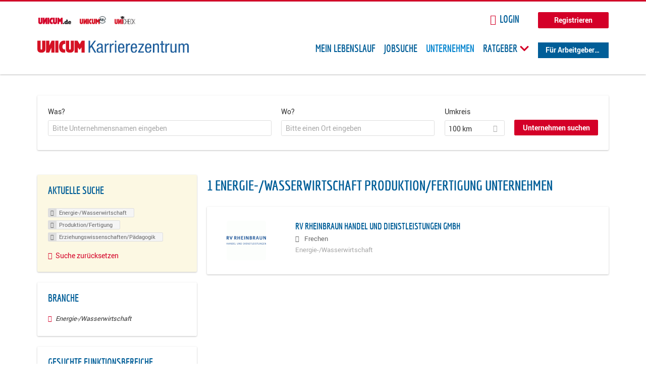

--- FILE ---
content_type: text/html; charset=utf-8
request_url: https://karriere.unicum.de/firmen/energie-wasserwirtschaft/produktion-fertigung/erziehungswissenschaften-paedagogik
body_size: 10320
content:
<!DOCTYPE html>
  <!--[if IEMobile 7]><html class="no-js ie iem7" lang="de" dir="ltr"><![endif]-->
  <!--[if lte IE 6]><html class="no-js ie lt-ie9 lt-ie8 lt-ie7" lang="de" dir="ltr"><![endif]-->
  <!--[if (IE 7)&(!IEMobile)]><html class="no-js ie lt-ie9 lt-ie8" lang="de" dir="ltr"><![endif]-->
  <!--[if IE 8]><html class="no-js ie lt-ie9" lang="de" dir="ltr"><![endif]-->
  <!--[if (gte IE 9)|(gt IEMobile 7)]><html class="no-js ie" lang="de" dir="ltr" prefix="og: http://ogp.me/ns# content: http://purl.org/rss/1.0/modules/content/ dc: http://purl.org/dc/terms/ foaf: http://xmlns.com/foaf/0.1/ rdfs: http://www.w3.org/2000/01/rdf-schema# sioc: http://rdfs.org/sioc/ns# sioct: http://rdfs.org/sioc/types# skos: http://www.w3.org/2004/02/skos/core# xsd: http://www.w3.org/2001/XMLSchema# schema: http://schema.org/"><![endif]-->
  <!--[if !IE]><!--><html class="no-js" lang="de" dir="ltr" prefix="og: http://ogp.me/ns# content: http://purl.org/rss/1.0/modules/content/ dc: http://purl.org/dc/terms/ foaf: http://xmlns.com/foaf/0.1/ rdfs: http://www.w3.org/2000/01/rdf-schema# sioc: http://rdfs.org/sioc/ns# sioct: http://rdfs.org/sioc/types# skos: http://www.w3.org/2004/02/skos/core# xsd: http://www.w3.org/2001/XMLSchema# schema: http://schema.org/"><!--<![endif]-->
<head>
  <title>Energie-/Wasserwirtschaft Produktion/Fertigung Erziehungswissenschaften/Pädagogik Unternehmen | Karrierezentrum</title>
  <!--[if IE]><![endif]-->
<meta charset="utf-8" />
<meta name="robots" content="noindex, follow" />
<meta name="description" content="1 Energie-/Wasserwirtschaft Produktion/Fertigung Erziehungswissenschaften/Pädagogik Unternehmen - Unternehmen auf Karrierezentrum" />
<script type="application/ld+json">{"@context":"http:\/\/schema.org","@type":"WebSite","name":"Karrierezentrum","url":"https:\/\/karriere.unicum.de"}</script>
<link as="image" href="https://karriere.unicum.de/sites/default/files/unicum-karrierezentrum-logo.svg" rel="preload" />
<link as="font" href="https://karriere.unicum.de/profiles/recruiter/themes/epiq/dist/fonts/fontawesome-webfont.woff" type="font/woff" crossorigin="1" rel="preload" />
<link as="font" href="https://karriere.unicum.de/sites/all/themes/unicum_ng/dist/fonts/opensans/OpenSans.woff?v=1.0.0" crossorigin="1" type="font/woff2" rel="preload" />
<link as="font" href="https://karriere.unicum.de/sites/all/themes/unicum_ng/dist/fonts/opensans/OpenSans.woff2?v=1.0.0" crossorigin="1" type="font/woff2" rel="preload" />
<link as="font" href="https://karriere.unicum.de/sites/all/themes/unicum_ng/dist/fonts/opensans/OpenSans-Bold.woff?v=1.0.0" crossorigin="1" type="font/woff2" rel="preload" />
<link as="font" href="https://karriere.unicum.de/sites/all/themes/unicum_ng/dist/fonts/opensans/OpenSans-Bold.woff2?v=1.0.0" crossorigin="1" type="font/woff2" rel="preload" />
<link as="font" href="https://karriere.unicum.de/sites/all/themes/unicum_ng/dist/fonts/opensans/OpenSans-Italic.woff?v=1.0.0" crossorigin="1" type="font/woff2" rel="preload" />
<link as="font" href="https://karriere.unicum.de/sites/all/themes/unicum_ng/dist/fonts/opensans/OpenSans-Italic.woff2?v=1.0.0" crossorigin="1" type="font/woff2" rel="preload" />
<link as="font" href="https://karriere.unicum.de/sites/all/themes/unicum_ng/dist/fonts/opensans/OpenSans-Semibold.woff?v=1.0.0" crossorigin="1" type="font/woff2" rel="preload" />
<link as="font" href="https://karriere.unicum.de/sites/all/themes/unicum_ng/dist/fonts/opensans/OpenSans-Semibold.woff2?v=1.0.0" crossorigin="1" type="font/woff2" rel="preload" />
<link rel="shortcut icon" href="https://karriere.unicum.de/sites/all/themes/unicum_ng/favicon.ico" type="image/vnd.microsoft.icon" />
<script>dataLayer = [{"userUid":0}];</script>
<link rel="profile" href="http://www.w3.org/1999/xhtml/vocab" />
<meta property="og:image" name="twitter:image:src" content="https://karriere.unicum.de/sites/all/themes/unicum_ng/dist/images/og-image.jpg" />
<meta property="og:image" content="https://karriere.unicum.de/sites/all/themes/unicum_ng/dist/images/og-image.jpg" />
<meta name="HandheldFriendly" content="true" />
<meta name="MobileOptimized" content="width" />
<meta http-equiv="cleartype" content="on" />
<link rel="apple-touch-icon-precomposed" href="https://karriere.unicum.de/sites/all/themes/unicum_ng/apple-touch-icon-precomposed.png" />
<link rel="apple-touch-icon" href="https://karriere.unicum.de/sites/all/themes/unicum_ng/apple-touch-icon.png" />
<meta name="viewport" content="width=device-width, initial-scale=1.0, minimum-scale=1.0" />
<meta name="generator" content="Drupal 7 (https://www.drupal.org)" />
<link rel="canonical" href="https://karriere.unicum.de/firmen/energie-wasserwirtschaft/produktion-fertigung/erziehungswissenschaften-paedagogik" />
<meta property="og:site_name" content="Karrierezentrum" />
<meta property="og:type" content="article" />
<meta property="og:url" content="https://karriere.unicum.de/firmen/energie-wasserwirtschaft/produktion-fertigung/erziehungswissenschaften-paedagogik" />
  <link type="text/css" rel="stylesheet" href="https://karriere.unicum.de/sites/default/files/advagg_css/css__MGYe8BQMpEbG5w0P9wGnMuK77K79SzZB76PtgJXvNJg__40bRhkwrIfQBhz5HVJv4q551a6_VdcdFWwD9PG_xjqY__MKN6ot5JlQ6690hHapBrIorVku4jEBISNej9FWLDiRk.css" media="all" />
<style>@font-face{font-family:'drop';src:local(Arial),local(Droid)}@font-face{font-family:'spinjs';src:local(Arial),local(Droid)}.ajax-progress div.throbber{font-family:drop !important;line-height:90px;text-indent:50px;word-spacing:30px;letter-spacing:50px;font-size:50px;font-weight:300;color:#3182c5;background-color:#fff}</style>
<link type="text/css" rel="stylesheet" href="https://karriere.unicum.de/sites/default/files/advagg_css/css__I7Qeu2AwC63XbSsOIKHUMu7XOXiBTN-y1M2fe1tFaO4__hjRk8fiq7qfqnfskO9m9feg7D6qP2cPcmHL9dhwjLbU__MKN6ot5JlQ6690hHapBrIorVku4jEBISNej9FWLDiRk.css" media="all" />

<!--[if lte IE 8]>
<link type="text/css" rel="stylesheet" href="https://karriere.unicum.de/sites/default/files/advagg_css/css__RaQftD9HyPd4uPmz7i3LfR-8jRgZUPDmXJaZ5kvknM4__1wB_UJ5uFFBh0AebLVvknbC690BuKwdj8B_M2pfMkbU__MKN6ot5JlQ6690hHapBrIorVku4jEBISNej9FWLDiRk.css" media="all" />
<![endif]-->
  <script type="text/javascript" src="https://karriere.unicum.de/sites/default/files/advagg_js/js__28y1XDbdTE31StYF_ZUsup7NSS8xdACxSVDWX_8h4CI__4aAa6wTLW0AoH_uqCQ7lkZsGMNzPmCVwdVlnkqM-kwI__MKN6ot5JlQ6690hHapBrIorVku4jEBISNej9FWLDiRk.js"></script>
<script type="text/javascript">
<!--//--><![CDATA[//><!--
document.createElement( "picture" );
//--><!]]>
</script>
<script type="text/javascript" src="https://karriere.unicum.de/sites/default/files/advagg_js/js__gyLbfOItYl8NLy-g4pbfGJHe_hMl20p0kUY71bBALc0__SfYhzI3cWzyZy_3bhOepRoE25wbXgnx4CiOBPvp-9Dc__MKN6ot5JlQ6690hHapBrIorVku4jEBISNej9FWLDiRk.js"></script>
<script type="text/javascript" src="https://maps.googleapis.com/maps/api/js?key=AIzaSyCWqxiBbPXMFjxLCX_6Zdsuuqlmrdk9FdU&amp;libraries=places&amp;language=de"></script>
<script type="text/javascript" src="https://karriere.unicum.de/sites/default/files/advagg_js/js__-ecI8BoX_Q7JC9yZDtGddIUfxacFfiuikmVuvubTW-A__kOus15k0Gim3zbmlUpz9pti5GQJ3fQYl_pcaKBKzxQQ__MKN6ot5JlQ6690hHapBrIorVku4jEBISNej9FWLDiRk.js"></script>
<script type="text/javascript" async="async" src="https://securepubads.g.doubleclick.net/tag/js/gpt.js"></script>
<script type="text/javascript">
<!--//--><![CDATA[//><!--
var googletag=googletag||{};googletag.cmd=googletag.cmd||[];
//--><!]]>
</script>
<script type="text/javascript" src="https://karriere.unicum.de/sites/default/files/advagg_js/js__7Ig3WXQ1TSJNUZBq9frmQyZmSRKjh9K33W1EXnOmAmY__Dwz42xDshCzPEC4DaOZEAAvBiWjWyEFU5S-Z1YZhM5E__MKN6ot5JlQ6690hHapBrIorVku4jEBISNej9FWLDiRk.js"></script>
<script type="text/javascript" src="https://karriere.unicum.de/sites/default/files/advagg_js/js__sFPiGtMG3UL_jaQ8kU0AbDAVfthhTuU5n8Wt0oKigPU__iyZU8OZQQnPpYMCIcrpafs4n5ACdkZunFKjqh-WvRBg__MKN6ot5JlQ6690hHapBrIorVku4jEBISNej9FWLDiRk.js"></script>
<script type="text/javascript" src="https://karriere.unicum.de/sites/default/files/advagg_js/js__2Anhq8cfg7jW5LKla6nuDCQw9dk6_xtiKE3s0bkAOYA__eRtMZaLnCYA5AvZAKTIH3MU4gk_1IcEo6NphAg48jLc__MKN6ot5JlQ6690hHapBrIorVku4jEBISNej9FWLDiRk.js"></script>
<script type="text/javascript" src="https://karriere.unicum.de/sites/default/files/advagg_js/js__XP5DCsQPY6MC0yZULmDacBIOjX7i7FibjaXZ_lbifeI__lydWGeJDUBEtYpwYtu7j7713KHTFKfx4Xp8UEfdt9ss__MKN6ot5JlQ6690hHapBrIorVku4jEBISNej9FWLDiRk.js"></script>
<script type="text/javascript" src="https://karriere.unicum.de/sites/default/files/advagg_js/js__1FY1yspgwIZR5g4XMxFR_jEoyHnCF9UyW386DXV3Zis__MXcfwxlXwxgZt2PBbLUK3JNCrZholrgggD6JHTFzMLo__MKN6ot5JlQ6690hHapBrIorVku4jEBISNej9FWLDiRk.js"></script>
<script type="text/javascript">
<!--//--><![CDATA[//><!--
jQuery.extend(Drupal.settings, {"basePath":"\/","pathPrefix":"","setHasJsCookie":0,"overlay":{"paths":{"admin":"user\/*\/addressbook\/*\/create\nuser\/*\/addressbook\/*\/edit\/*\nuser\/*\/addressbook\/*\/delete\/*\nnode\/*\/access\nimport\nimport\/*\nnode\/*\/import\nnode\/*\/delete-items\nnode\/*\/log\nfield-collection\/*\/*\/edit\nfield-collection\/*\/*\/delete\nfield-collection\/*\/add\/*\/*\nnode\/*\/edit\nnode\/*\/delete\nnode\/*\/revisions\nnode\/*\/revisions\/*\/revert\nnode\/*\/revisions\/*\/delete\nnode\/add\nnode\/add\/*\noverlay\/dismiss-message\njob-bookmarks-anon\njob-bookmarks-anon\/*\nfield-collection\/*\/*\/*\nreplicate\/*\/*\nnode\/*\/replicate\nfield-collection\/*\/*\/replicate\nuser\/*\/socialmedia\nbatch\ntaxonomy\/term\/*\/edit\nuser\/*\/cancel\nuser\/*\/edit\/*\nnode\/*\/revisions\/view\/*\/*\nuser\/*\/saved-searches\ncontact\nresume_set_hidden\/*\njob_unpublish\/*\nbenutzer\nbenutzer\/registrieren\njob_application_reject\/*\nresume-contact-request\/*\nresume-contact-request-approved\/*\nuser\/verify\nrecruiter\/add-job","non_admin":"admin\/structure\/block\/demo\/*\nfield-collection\/*\/*\/view\nadmin\/reports\/status\/php\nadmin\/config\/system\/google-analytics-reports-api\nadmin\/commerce\/orders\/*\/pdf-invoice"},"pathPrefixes":["en","de","id-lang"],"ajaxCallback":"overlay-ajax"},"hurricane":{"map":{"line-height":true,"text-indent":true,"word-spacing":true,"letter-spacing":true,"font-size":true,"font-weight":[null,100,200,300,400,500,600,700,800,900],"font-family":["drop","spinjs"],"text-transform":[null,"none","capitalize","uppercase"],"text-decoration":[null,"none","underline","overline","line-through","blink"],"text-align":[null,"left","right","center","justify"],"white-space":[null,"normal","pre","nowrap","pre-wrap","pre-line"],"font-style":[null,"normal","italic","oblique"],"color":false,"background-color":false}},"search_api_autocomplete":{"search_api_views_company_profile_search":{"custom_path":true}},"formawesome":{"excludes":[""]},"states":{"#edit-company-geo-location":{"visible":{":input[name=\u0022radius\u0022],dummy-empty":{"!value":"empty"},":input[name=\u0022radius\u0022],dummy-not-empty":{"!value":"not empty"}}}},"geocomplete_views_form":{"fields":[{"input":"edit-company-geo-location","root":"root-company-geo-location","dataSelector":"data-geo","logActivity":false,"submit":"edit-submit-company-profile-search","placeholder":"Bitte einen Ort eingeben","returnTypes":["(cities)"],"minLength":1,"queryDelay":250,"fixtures":null,"placeDetailFields":["address_components","formatted_address"],"forceGeocompleteLabel":false},{"input":"edit-company-geo-location","root":"root-company-geo-location","dataSelector":"data-geo","logActivity":false,"submit":"edit-submit-company-profile-search","placeholder":"Bitte einen Ort eingeben","returnTypes":["(cities)"],"minLength":1,"queryDelay":250,"fixtures":null,"placeDetailFields":["address_components","formatted_address"],"forceGeocompleteLabel":false}],"location_bias":{"lat":51,"lng":10,"radius":1000000,"strictBounds":false}},"urlIsAjaxTrusted":{"\/firmen\/energie-wasserwirtschaft\/produktion-fertigung\/erziehungswissenschaften-paedagogik":true},"better_exposed_filters":{"views":{"company_profile_search":{"displays":{"page":{"filters":{"search_api_views_fulltext":{"required":false},"company_geo_location":{"required":false}}}}}}},"facetapi":{"facets":[{"limit":"5","id":"facetapi-facet-search-apicompany-profile-search-block-field-company-profile-infofield-company-size","searcher":"search_api@company_profile_search","realmName":"block","facetName":"field_company_profile_info:field_company_size","queryType":null,"widget":"facetapi_links","showMoreText":"Show more","showFewerText":"Show fewer"},{"limit":"5","id":"facetapi-facet-search-apicompany-profile-search-block-field-company-profile-infofield-company-occupational-fieldparents-all","searcher":"search_api@company_profile_search","realmName":"block","facetName":"field_company_profile_info:field_company_occupational_field:parents_all","queryType":null,"widget":"facetapi_links","showMoreText":"Show more","showFewerText":"Show fewer"},{"limit":"5","id":"facetapi-facet-search-apicompany-profile-search-block-field-company-profile-infofield-company-industryparents-all","searcher":"search_api@company_profile_search","realmName":"block","facetName":"field_company_profile_info:field_company_industry:parents_all","queryType":null,"widget":"facetapi_links","showMoreText":"Show more","showFewerText":"Show fewer"},{"limit":"5","id":"facetapi-facet-search-apicompany-profile-search-block-field-company-profile-infofield-company-field-of-studiesparents-all","searcher":"search_api@company_profile_search","realmName":"block","facetName":"field_company_profile_info:field_company_field_of_studies:parents_all","queryType":null,"widget":"facetapi_links","showMoreText":"Show more","showFewerText":"Show fewer"},{"limit":"0","id":"facetapi-facet-search-apicompany-profile-search-block-search-api-aggregation-first-company-name-letter","searcher":"search_api@company_profile_search","realmName":"block","facetName":"search_api_aggregation_first_company_name_letter","queryType":null,"widget":"facetapi_links","showMoreText":"Show more","showFewerText":"Show fewer"}]},"baseUrl":"https:\/\/karriere.unicum.de","jobsPageUrl":"https:\/\/karriere.unicum.de\/jobs","dataLayer":{"languages":{"en":{"language":"en","name":"English","native":"English","direction":"0","enabled":"1","plurals":"0","formula":"","domain":"","prefix":"en","weight":"0","javascript":""},"de":{"language":"de","name":"German","native":"Deutsch","direction":"0","enabled":"1","plurals":"2","formula":"($n!=1)","domain":"","prefix":"de","weight":"0","javascript":"CHHBbKZYTYhRWJ0omRwJjzeVQZlkFx6LB8NuhAKtWS4"},"id-lang":{"language":"id-lang","name":"ID","native":"ID","direction":"0","enabled":"1","plurals":"0","formula":"","domain":"","prefix":"id-lang","weight":"0","javascript":"f4dTVkBPW4AHO__OHM7cGq69-yrKfuR_szS0eVoqDZg"},"jq":{"language":"jq","name":"jobiqo","native":"jobiqo","direction":"0","enabled":"0","plurals":"0","formula":"","domain":"","prefix":"jq","weight":"0","javascript":"A6Pwj7D6F-g9a2TteEx4d_38p2tawqHe2efAYYYh4gk"}},"defaultLang":"de"},"ajaxPageState":{"js":{"profiles\/recruiter\/modules\/picture\/picturefill\/picturefill.js":1,"profiles\/recruiter\/modules\/picture\/picture.js":1,"sites\/all\/modules\/adspirit\/js\/internal_link_tracking.js":1,"public:\/\/google_tag\/google_tag.script.js":1,"profiles\/recruiter\/modules\/jquery_update\/replace\/jquery\/1.12\/jquery.min.js":1,"misc\/jquery-extend-3.4.0.js":1,"misc\/jquery-html-prefilter-3.5.0-backport.js":1,"misc\/jquery.once.js":1,"misc\/drupal.js":1,"profiles\/recruiter\/themes\/omega\/omega\/js\/no-js.js":1,"profiles\/recruiter\/modules\/jquery_update\/js\/jquery_browser.js":1,"profiles\/recruiter\/modules\/jquery_update\/replace\/ui\/ui\/minified\/jquery.ui.core.min.js":1,"misc\/jquery.ba-bbq.js":1,"modules\/overlay\/overlay-parent.js":1,"profiles\/recruiter\/modules\/hurricane\/hurricane.js":1,"profiles\/recruiter\/modules\/hurricane\/drop.js":1,"profiles\/recruiter\/libraries\/selectize.js\/dist\/js\/standalone\/selectize.js":1,"profiles\/recruiter\/modules\/formawesome\/js\/formawesome.selectize-accessible.js":1,"profiles\/recruiter\/modules\/formawesome\/js\/formawesome.selectize.js":1,"misc\/states.js":1,"misc\/form-single-submit.js":1,"profiles\/recruiter\/modules\/visualization\/js\/visualization.js":1,"sites\/all\/modules\/adspirit\/js\/consentmanager.js":1,"public:\/\/languages\/de_CHHBbKZYTYhRWJ0omRwJjzeVQZlkFx6LB8NuhAKtWS4.js":1,"misc\/autocomplete.js":1,"profiles\/recruiter\/modules\/search_api_autocomplete\/search_api_autocomplete.js":1,"https:\/\/maps.googleapis.com\/maps\/api\/js?key=AIzaSyCWqxiBbPXMFjxLCX_6Zdsuuqlmrdk9FdU\u0026libraries=places\u0026language=de":1,"profiles\/recruiter\/modules\/picture\/lazysizes\/lazysizes.js":1,"https:\/\/securepubads.g.doubleclick.net\/tag\/js\/gpt.js":1,"profiles\/recruiter\/themes\/epiq\/bower_components\/hammerjs\/hammer.js":1,"profiles\/recruiter\/themes\/epiq\/dist\/js\/mobile_menu.js":1,"profiles\/recruiter\/modules\/facetapi\/facetapi.js":1,"profiles\/recruiter\/modules\/datalayer\/datalayer.js":1,"profiles\/recruiter\/modules\/hurricane\/hurricane_integration\/hurricane_autocomplete.js":1,"profiles\/recruiter\/modules\/recruiter_internal\/recruiter_geocomplete\/js\/dist\/main.js":1,"profiles\/recruiter\/modules\/formawesome\/js\/formawesome.status.js":1,"profiles\/recruiter\/themes\/epiq\/bower_components\/jquery-tiptip\/jquery.tipTip.minified.js":1,"profiles\/recruiter\/themes\/epiq\/bower_components\/matchMedia\/matchMedia.js":1,"profiles\/recruiter\/themes\/epiq\/bower_components\/jquery-placeholder\/jquery.placeholder.js":1,"profiles\/recruiter\/themes\/epiq\/bower_components\/svgxuse\/svgxuse.js":1,"profiles\/recruiter\/themes\/epiq\/dist\/js\/dialog.js":1,"profiles\/recruiter\/themes\/epiq\/dist\/js\/dropbutton.js":1,"profiles\/recruiter\/themes\/epiq\/dist\/js\/overlay.js":1,"profiles\/recruiter\/themes\/epiq\/dist\/js\/main.js":1,"profiles\/recruiter\/themes\/epiq\/dist\/js\/polyfill.js":1,"sites\/all\/themes\/unicum_ng\/dist\/js\/unicum_ng.js":1}}});
//--><!]]>
</script>
</head>
<body class="html not-front not-logged-in page-search page-search-companies page-search-companies-energie-wasserwirtschaft page-search-companies-energie-wasserwirtschaft-produktion-fertigung page-search-companies-energie-wasserwirtschaft-produktion-fertigung-erziehungswissenschaften-paedagogik i18n-de section-search sidebar-first has-branding-logo" x-ms-format-detection="none">
  <a href="#main-content" class="element-invisible element-focusable">Zum Hauptinhalt springen</a>
  <script src="/sites/all/modules/adspirit/js/consentmanager.js"></script><script src="/sites/all/modules/adspirit/js/adition_karriere_init.js"></script><noscript aria-hidden="true"><iframe src="https://www.googletagmanager.com/ns.html?id=GTM-M9WWB2Z" height="0" width="0" style="display:none;visibility:hidden" title="Google Tag Manager">Google Tag Manager</iframe></noscript>  <div class="l-page-wrapper clearfix">
  <div class="superbanner-top" dir="superbanner-top">
      </div>
  <div  class="l-page">
    <header class="l-header" role="banner">
      <div class="l-mobile-menu">
        <div class="menu">
          <button class="menu--mobile__switch svg-icon--action svg-icon">
            
<span class="recruiter-epiq-icon svg-icon"  class="recruiter-epiq-icon svg-icon">
<svg xmlns="http://www.w3.org/2000/svg" role="img" aria-labelledby="bars" viewBox="0 0 100 100">
      <title id="bars">Menü</title>
    <use
    xlink:href="https://karriere.unicum.de/sites/all/themes/unicum_ng/dist/icons/defs/icons.svg#bars"></use>
</svg>
</span>
          </button>
        </div>
        <div class="l-branding-mobile">
                                    <a href="/"
                 title="Karrierezentrum" rel="home"
                 class="site-logo">
                <img src="https://karriere.unicum.de/sites/default/files/unicum-karrierezentrum-logo.svg"
                     alt="Karrierezentrum"/>
              </a>
                                        </div>
        <a href="/search/job" class="svg-icon--action svg-icon">
          
<span class="recruiter-epiq-icon svg-icon"  class="recruiter-epiq-icon svg-icon">
<svg xmlns="http://www.w3.org/2000/svg" role="img" aria-labelledby="search" viewBox="0 0 100 100">
      <title id="search">Jobs suchen</title>
    <use
    xlink:href="https://karriere.unicum.de/sites/all/themes/unicum_ng/dist/icons/defs/icons.svg#search"></use>
</svg>
</span>
        </a>
      </div>
      <div class="l-container">
        <div class="l-branding">
                      <a href="/"
               title="Karrierezentrum" rel="home"
               class="site-logo">
              <img src="https://karriere.unicum.de/sites/default/files/unicum-karrierezentrum-logo.svg"
                   alt="Karrierezentrum"/>
            </a>
                    
                            </div>

          <div class="l-region l-region--header">
    <div id="block-block-24" class="block block--block block--block-24">
        <div class="block__content">
    <script src="https://abi.unicum.de/sites/all/themes/unicum/js/adition_karriere_init.js" async="true"></script>  </div>
</div>
  </div>
        <div class="l-navigation-container mobile-menu">
          <div class="navigation-wrapper">
            <div class="navigation__mobile-menu-branding">
                              <a href="/"
                   title="Karrierezentrum" rel="home"
                   class="site-logo">
                  <img src="https://karriere.unicum.de/sites/default/files/unicum-karrierezentrum-logo.svg"
                       alt="Karrierezentrum"/>
                </a>
                            <button class="mobile-menu__close svg-icon--action">
                
<span class="recruiter-epiq-icon svg-icon svg-icon--action"  class="recruiter-epiq-icon svg-icon svg-icon--action">
<svg xmlns="http://www.w3.org/2000/svg" role="img" aria-labelledby="times" viewBox="0 0 100 100">
      <title id="times">Menü schließen</title>
    <use
    xlink:href="https://karriere.unicum.de/sites/all/themes/unicum_ng/dist/icons/defs/icons.svg#times"></use>
</svg>
</span>
              </button>
            </div>
            <div class="l-navigation-top">
                              <div class="l-region l-region--navigation-top">
    <div id="block-block-5" class="block block--block block--toolbar block--block-5">
        <div class="block__content">
    <ul class="menu">
<li><a href="https://www.unicum.de"><img style="padding-left: 2px;" alt="UNICUM.de" src="/sites/all/themes/unicum_ng/dist/images/logos/unicumde-logo.png" target="_blank" /></a></li>
<li><a href="https://abi.unicum.de/"><img alt="Unicum Abi" src="/sites/all/themes/unicum_ng/dist/images/logos/unicum-abi-logo.png" target="_blank" /></a></li>
<li><a href="https://unicheck.unicum.de"><img alt="UNIcheck" src="/sites/all/themes/unicum_ng/dist/images/logos/unicheck-logo.png" target="_blank" /></a></li>
</ul>
  </div>
</div>
<nav id="block-menu-menu-login-menu" role="navigation" class="block block--menu block-user-menu block--menu-menu-login-menu">
      
  <ul class="menu"><li class="first leaf"><a href="/user/login?current=search/companies/energie-wasserwirtschaft/produktion-fertigung/erziehungswissenschaften-paedagogik" class="login-transparent">Login</a></li>
<li class="last leaf"><a href="/user/register" class="button--register">Registrieren</a></li>
</ul></nav>
  </div>
            </div>
            <div class="l-navigation-main">
                <div class="l-region l-region--navigation">
    <nav id="block-menu-menu-applicant-menu" role="navigation" class="block block--menu block-main-menu block-applicant-menu block--menu-menu-applicant-menu">
      
  <ul class="menu"><li class="first leaf"><a href="/lebenslauf">Mein Lebenslauf</a></li>
<li class="leaf"><a href="/jobs">Jobsuche</a></li>
<li class="expanded active-trail"><a href="/firmen" title="" class="active-trail active">Unternehmen</a></li>
<li class="expanded menu--list has-sub-menu"><button class="sub-menu__trigger svg-icon--action svg-icon--baseline">Ratgeber
<span class="recruiter-epiq-icon trigger__icon--mobile svg-icon svg-icon--action"  class="recruiter-epiq-icon trigger__icon--mobile svg-icon svg-icon--action">
<svg xmlns="http://www.w3.org/2000/svg" role="img" aria-labelledby="chevron-right" viewBox="0 0 100 100">
    <use
    xlink:href="https://karriere.unicum.de/sites/all/themes/unicum_ng/dist/icons/defs/icons.svg#chevron-right"></use>
</svg>
</span>

<span class="recruiter-epiq-icon trigger__icon--desktop svg-icon svg-icon--action"  class="recruiter-epiq-icon trigger__icon--desktop svg-icon svg-icon--action">
<svg xmlns="http://www.w3.org/2000/svg" role="img" aria-labelledby="chevron-down" viewBox="0 0 100 100">
    <use
    xlink:href="https://karriere.unicum.de/sites/all/themes/unicum_ng/dist/icons/defs/icons.svg#chevron-down"></use>
</svg>
</span>
</button><ul class="menu"><li><button class="sub-menu__close svg-icon--action svg-icon--baseline">
<span class="recruiter-epiq-icon svg-icon"  class="recruiter-epiq-icon svg-icon">
<svg xmlns="http://www.w3.org/2000/svg" role="img" aria-labelledby="chevron-left" viewBox="0 0 100 100">
    <use
    xlink:href="https://karriere.unicum.de/sites/all/themes/unicum_ng/dist/icons/defs/icons.svg#chevron-left"></use>
</svg>
</span>
Zurück</button></li><li class="expanded menu--list has-sub-menu sub-menu__main-link"><a href="https://karriere.unicum.de/ratgeber">Ratgeber</a></li>
<li class="first leaf"><a href="https://karriere.unicum.de/tipps-jobsuche">Tipps zur Jobsuche</a></li>
<li class="leaf"><a href="https://karriere.unicum.de/erfolgreich-bewerben">Erfolgreich bewerben</a></li>
<li class="leaf"><a href="https://karriere.unicum.de/berufseinstieg">Berufseinstieg</a></li>
<li class="leaf"><a href="https://karriere.unicum.de/erfolg-im-job">Erfolg im Job</a></li>
<li class="leaf"><a href="https://karriere.unicum.de/berufe">Berufe</a></li>
<li class="leaf"><a href="https://karriere.unicum.de/gehalt">Gehalt</a></li>
<li class="leaf"><a href="https://karriere.unicum.de/arbeiten-im-ausland">Arbeiten im Ausland</a></li>
<li class="last leaf"><a href="https://karriere.unicum.de/wissenswertes-berufsleben">Wissenswertes</a></li>
</ul></li>
<li class="last leaf"><a href="/unternehmen" class="menu-item--switch">Für Arbeitgeber</a></li>
</ul></nav>
  </div>
            </div>
          </div>
        </div>
      </div>
    </header>

    
          <div class="l-search">
        <div class="l-container">
            <div class="l-region l-region--search">
    <div id="block-views-cc6b601be0835d68231107649541f5e8" class="block block--views block-search block-company-search block--views-cc6b601be0835d68231107649541f5e8">
        <div class="block__content">
    <form class="views-exposed-form-company-profile-search-page" action="/firmen/energie-wasserwirtschaft/produktion-fertigung/erziehungswissenschaften-paedagogik" method="get" id="views-exposed-form-company-profile-search-page" accept-charset="UTF-8"><div><div class="views-exposed-form">
  <div class="views-exposed-widgets clearfix">
          <div id="edit-search-api-views-fulltext-wrapper" class="views-exposed-widget views-widget-filter-search_api_views_fulltext ">
                  <label for="edit-search-api-views-fulltext">
            Was?          </label>
          <div class="views-widget">
            <div class="form-item form-type-autocomplete form-type-textfield form-item-search-api-views-fulltext">
 <div class="form-item-input"><input class="auto_submit form-text form-autocomplete" data-search-api-autocomplete-search="search_api_views_company_profile_search" placeholder="Bitte Unternehmensnamen eingeben" type="text" id="edit-search-api-views-fulltext" name="search_api_views_fulltext" value="" size="30" maxlength="128" /><input type="hidden" id="edit-search-api-views-fulltext-autocomplete" value="https://karriere.unicum.de/sapi_autocomplete.php?machine_name=search_api_views_company_profile_search" disabled="disabled" class="autocomplete" />
</div></div>
          </div>
                      </div>
                <div id="edit-company-geo-location-wrapper" class="views-exposed-widget views-widget-filter-company_geo_location has-operator ">
                  <label for="edit-company-geo-location">
            Wo?          </label>
          <div class="views-widget">
            <input id="edit-company-geo-location" type="hidden" name="company_geo_location" value="" />
<div id='root-company-geo-location'></div>          </div>
                      </div>
              <div class='views-exposed-widget views-widget-filter-company_geo_location views-geo-radius'>
          <label for="edit-radius">
            Umkreis          </label>
          <div class="views-operator">
            <div class="form-item form-type-select form-item-radius">
  <div class="form-item-input"><select class="formawesome-enhanced form-select" id="edit-radius" name="radius"><option value="">-</option><option value="5">5 km</option><option value="25">25 km</option><option value="50">50 km</option><option value="100" selected="selected">100 km</option><option value="200">200 km</option></select>
</div></div>
          </div>
        </div>
                          <div class="views-exposed-widget views-submit-button">
      <div><a class="mobile-facets__trigger svg-icon--action svg-icon--baseline">
<span class="recruiter-epiq-icon svg-icon"  class="recruiter-epiq-icon svg-icon">
<svg xmlns="http://www.w3.org/2000/svg" role="img" aria-labelledby="sliders-h" viewBox="0 0 100 100">
    <use
    xlink:href="https://karriere.unicum.de/sites/all/themes/unicum_ng/dist/icons/defs/icons.svg#sliders-h"></use>
</svg>
</span>
Detailsuche</a></div><div class="form-item form-type-submit form-item-Unternehmen-suchen">
 <input type="submit" id="edit-submit-company-profile-search" name="Unternehmen suchen" value="Unternehmen suchen" class="form-submit button button--primary" />
</div>
<input class="latitude" data-geo="lat" type="hidden" name="lat" value="" />
<input class="longitude" data-geo="lng" type="hidden" name="lon" value="" />
<input class="country" data-geo="country" type="hidden" name="country" value="" />
<input class="administrative_area_level_1" data-geo="administrative_area_level_1" type="hidden" name="administrative_area_level_1" value="" />
    </div>
      </div>
</div>
</div></form>  </div>
</div>
  </div>
        </div>
      </div>
    
    <div class="l-main">
      <div class="l-container">
        <div class="l-content" role="main">
          <a id="main-content"></a>
                                                                                            <div class="l-region l-region--content">
    <div class="view view-company-profile-search view-id-company_profile_search view-display-id-page view-dom-id-0eadff8f0e5e321576269e31fac8619a">
            <div class="view-header">
      <h1 class="search-result-header">1 Energie-/Wasserwirtschaft Produktion/Fertigung Unternehmen</h1>    </div>
  
  
  
      <div class="view-content">
        <div class="views-row views-row-1 views-row-odd views-row-first views-row-last">
    <div class="entity entity-profile2 profile2-company-profile company_profile--teaser company-profile--teaser clearfix" about="/unternehmen/rv-rheinbraun-handel-und-dienstleistungen-gmbh" typeof="" class="entity entity-profile2 profile2-company-profile company_profile--teaser">
  <div class="content">

    <a title='RV Rheinbraun Handel und Dienstleistungen GmbH' href='/unternehmen/rv-rheinbraun-handel-und-dienstleistungen-gmbh'>
              <div class="company-profile__logo" >
          <picture  title="RV Rheinbraun Handel und Dienstleistungen GmbH">
<!--[if IE 9]><video style="display: none;"><![endif]-->
<source data-srcset="https://karriere.unicum.de/sites/default/files/styles/squared_teaser_logo_wide_1x/public/company_logos/rv_rheinbraun_cmyk.gif?itok=Hy-2StWZ 1x, https://karriere.unicum.de/sites/default/files/styles/squared_teaser_logo_wide_2x/public/company_logos/rv_rheinbraun_cmyk.gif?itok=Cwv5tIWp 2x" data-aspectratio="200/200" media="(min-width: 1200px)" />
<source data-srcset="https://karriere.unicum.de/sites/default/files/styles/squared_teaser_logo_narrow_1x/public/company_logos/rv_rheinbraun_cmyk.gif?itok=ntxJtowK 1x, https://karriere.unicum.de/sites/default/files/styles/squared_teaser_logo_narrow_2x/public/company_logos/rv_rheinbraun_cmyk.gif?itok=sbvReaso 2x" data-aspectratio="200/200" media="(min-width: 800px)" />
<source data-srcset="https://karriere.unicum.de/sites/default/files/styles/squared_teaser_logo_small_1x/public/company_logos/rv_rheinbraun_cmyk.gif?itok=Sxc3wKsV 1x, https://karriere.unicum.de/sites/default/files/styles/squared_teaser_logo_small_2x/public/company_logos/rv_rheinbraun_cmyk.gif?itok=-VHdbY6g 2x" data-aspectratio="150/150" media="(min-width: 480px)" />
<source data-srcset="https://karriere.unicum.de/sites/default/files/styles/squared_teaser_logo_mobile_1x/public/company_logos/rv_rheinbraun_cmyk.gif?itok=4Lqal_cJ 1x, https://karriere.unicum.de/sites/default/files/styles/squared_teaser_logo_mobile_2x/public/company_logos/rv_rheinbraun_cmyk.gif?itok=dFYS3JqS 2x" data-aspectratio="200/200" media="(min-width: 0px)" />
<!--[if IE 9]></video><![endif]-->
<img  class="lazyload" data-aspectratio="" data-src="https://karriere.unicum.de/sites/default/files/styles/frontpage_company_logo/public/company_logos/rv_rheinbraun_cmyk.gif?itok=Xi6VXqNS" alt="RV Rheinbraun Handel und Dienstleistungen GmbH" title="RV Rheinbraun Handel und Dienstleistungen GmbH" />
</picture>        </div>
      
      <div class="company-profile__info" >
        <h2 class="company-profile__name" >
          <div class="field field--name-field-company-name field--type-text field--label-hidden"><div class="field__items"><div class="field__item even">RV Rheinbraun Handel und Dienstleistungen GmbH</div></div></div>        </h2>

                  <div class="company-profile__address" >
            <div class="field field--name-field-company-address field--type-addressfield field--label-hidden"><div class="field__items"><div class="field__item even"><div class="street-block"><div class="thoroughfare">Ludwigstraße</div></div>
<div class="addressfield-container-inline locality-block country-DE country-hidden"><span class="postal-code">50226</span> <span class="locality">Frechen</span></div>
</div></div></div>          </div>
        
                  <div class="company-profile__industry" >
            Energie-/Wasserwirtschaft          </div>
              </div>
    </a>

    <div class="company-profile__links">
      
      
      
      
      
          </div>
  </div>
</div>
  </div>
    </div>
  
  
  
  
  
  
</div>  </div>
                  </div>

        
          <div role="complementary" class="l-region l-region--sidebar-first sidebar--facetapi mobile-menu"'>
    <div class="navigation__mobile-menu-branding">
              <a href="/"
           title="Karrierezentrum" rel="home"
           class="site-logo">
          <img src="https://karriere.unicum.de/sites/default/files/unicum-karrierezentrum-logo.svg"
               alt="Karrierezentrum"/>
        </a>
            <button class="mobile-menu__close svg-icon--action">
        
<span class="recruiter-epiq-icon svg-icon svg-icon--action"  class="recruiter-epiq-icon svg-icon svg-icon--action">
<svg xmlns="http://www.w3.org/2000/svg" role="img" aria-labelledby="times--2" viewBox="0 0 100 100">
      <title id="times--2">Menü schließen</title>
    <use
    xlink:href="https://karriere.unicum.de/sites/all/themes/unicum_ng/dist/icons/defs/icons.svg#times"></use>
</svg>
</span>
      </button>
    </div>

    
    <div id="block-current-search-company-search-current-search" class="block block--current-search block--current-search-company-search-current-search">
        <div class="block__title"><span>Aktuelle Suche</span></div>
      <div class="block__content">
    <div class="current-search-item current-search-item-active current-search-item-active-items"><ul class=""><li><a href="/firmen/produktion-fertigung/erziehungswissenschaften-paedagogik" rel="nofollow" class=""><i class="facetapi-clear"></i> </a><span class="facetapi-facet-text">Energie-/Wasserwirtschaft</span></li>
<li><a href="/firmen/energie-wasserwirtschaft/erziehungswissenschaften-paedagogik" rel="nofollow" class=""><i class="facetapi-clear"></i> </a><span class="facetapi-facet-text">Produktion/Fertigung</span></li>
<li><a href="/firmen/energie-wasserwirtschaft/produktion-fertigung" rel="nofollow" class=""><i class="facetapi-clear"></i> </a><span class="facetapi-facet-text">Erziehungswissenschaften/Pädagogik</span></li>
</ul></div><a href="/firmen" class="recruiter-seo__clear-search">Suche zurücksetzen</a>  </div>
</div>
<div id="block-facetapi-134ofvkgwum9f4kkawjy0hlxcm1wdi3p" class="block block--facetapi block--facetapi-134ofvkgwum9f4kkawjy0hlxcm1wdi3p block--menu">
        <div class="block__title"><span>Branche</span></div>
      <div class="block__content">
    <ul class="facetapi-facetapi-links facetapi-facet-field-company-profile-infofield-company-industryparents-all" id="facetapi-facet-search-apicompany-profile-search-block-field-company-profile-infofield-company-industryparents-all"><li class="leaf"><a href="/firmen/produktion-fertigung/erziehungswissenschaften-paedagogik" class="facetapi-active" id="facetapi-link--22"><i class="facetapi-clear"></i> </a><span class="facetapi-facet-text">Energie-/Wasserwirtschaft</span></li>
</ul>  </div>
</div>
<div id="block-facetapi-22wkjq6lwqo4hqpsmjruedvyw8g9sydu" class="block block--facetapi block--facetapi-22wkjq6lwqo4hqpsmjruedvyw8g9sydu block--menu">
        <div class="block__title"><span>Gesuchte Funktionsbereiche</span></div>
      <div class="block__content">
    <ul class="facetapi-facetapi-links facetapi-facet-field-company-profile-infofield-company-occupational-fieldparents-all" id="facetapi-facet-search-apicompany-profile-search-block-field-company-profile-infofield-company-occupational-fieldparents-all"><li class="leaf"><a href="/firmen/energie-wasserwirtschaft/erziehungswissenschaften-paedagogik" class="facetapi-active" id="facetapi-link--2"><i class="facetapi-clear"></i> </a><span class="facetapi-facet-text">Produktion/Fertigung</span></li>
<li class="leaf"><a href="/firmen/energie-wasserwirtschaft/personalwesen/erziehungswissenschaften-paedagogik" class="facetapi-inactive" id="facetapi-link--3"><span class="facetapi-facet-text">Personalwesen</span> <span class="facetapi-link__counter">(2)</span></a></li>
<li class="leaf"><a href="/firmen/energie-wasserwirtschaft/projektmanagement/erziehungswissenschaften-paedagogik" class="facetapi-inactive" id="facetapi-link--4"><span class="facetapi-facet-text">Projektmanagement</span> <span class="facetapi-link__counter">(2)</span></a></li>
<li class="leaf"><a href="/firmen/energie-wasserwirtschaft/administration-verwaltung/erziehungswissenschaften-paedagogik" class="facetapi-inactive" id="facetapi-link--5"><span class="facetapi-facet-text">Administration/Verwaltung</span> <span class="facetapi-link__counter">(1)</span></a></li>
<li class="leaf"><a href="/firmen/energie-wasserwirtschaft/assistenz-sekretariat/erziehungswissenschaften-paedagogik" class="facetapi-inactive" id="facetapi-link--6"><span class="facetapi-facet-text">Assistenz/Sekretariat</span> <span class="facetapi-link__counter">(1)</span></a></li>
<li class="leaf"><a href="/firmen/energie-wasserwirtschaft/buchhaltung-bilanzen-steuern/erziehungswissenschaften-paedagogik" class="facetapi-inactive" id="facetapi-link--7"><span class="facetapi-facet-text">Buchhaltung/Bilanzen/Steuern</span> <span class="facetapi-link__counter">(1)</span></a></li>
<li class="leaf"><a href="/firmen/energie-wasserwirtschaft/controlling-kostenrechnung-planung/erziehungswissenschaften-paedagogik" class="facetapi-inactive" id="facetapi-link--8"><span class="facetapi-facet-text">Controlling/Kostenrechnung/Planung</span> <span class="facetapi-link__counter">(1)</span></a></li>
<li class="leaf"><a href="/firmen/energie-wasserwirtschaft/dokumentation/erziehungswissenschaften-paedagogik" class="facetapi-inactive" id="facetapi-link--9"><span class="facetapi-facet-text">Dokumentation/Datenerfassung</span> <span class="facetapi-link__counter">(1)</span></a></li>
<li class="leaf"><a href="/firmen/energie-wasserwirtschaft/einstiegsprogramm/erziehungswissenschaften-paedagogik" class="facetapi-inactive" id="facetapi-link--10"><span class="facetapi-facet-text">Einstiegsprogramm</span> <span class="facetapi-link__counter">(1)</span></a></li>
<li class="leaf"><a href="/firmen/energie-wasserwirtschaft/finanzen/erziehungswissenschaften-paedagogik" class="facetapi-inactive" id="facetapi-link--11"><span class="facetapi-facet-text">Finanzen</span> <span class="facetapi-link__counter">(1)</span></a></li>
<li class="leaf"><a href="/firmen/energie-wasserwirtschaft/gesundheit-pflege-medizin-0/erziehungswissenschaften-paedagogik" class="facetapi-inactive" id="facetapi-link--12"><span class="facetapi-facet-text">Gesundheit/Pflege/Medizin</span> <span class="facetapi-link__counter">(1)</span></a></li>
<li class="leaf"><a href="/firmen/energie-wasserwirtschaft/informations-management/erziehungswissenschaften-paedagogik" class="facetapi-inactive" id="facetapi-link--13"><span class="facetapi-facet-text">Informations-Management</span> <span class="facetapi-link__counter">(1)</span></a></li>
<li class="leaf"><a href="/firmen/energie-wasserwirtschaft/it-infrastruktur/erziehungswissenschaften-paedagogik" class="facetapi-inactive" id="facetapi-link--14"><span class="facetapi-facet-text">IT &amp; Infrastruktur</span> <span class="facetapi-link__counter">(1)</span></a></li>
<li class="leaf"><a href="/firmen/energie-wasserwirtschaft/qualitaetssicherung/erziehungswissenschaften-paedagogik" class="facetapi-inactive" id="facetapi-link--15"><span class="facetapi-facet-text">Qualitätssicherung</span> <span class="facetapi-link__counter">(1)</span></a></li>
<li class="leaf"><a href="/firmen/energie-wasserwirtschaft/rechnungswesen-revision/erziehungswissenschaften-paedagogik" class="facetapi-inactive" id="facetapi-link--16"><span class="facetapi-facet-text">Rechnungswesen/Revision</span> <span class="facetapi-link__counter">(1)</span></a></li>
<li class="leaf"><a href="/firmen/energie-wasserwirtschaft/recht-patente-normen/erziehungswissenschaften-paedagogik" class="facetapi-inactive" id="facetapi-link--17"><span class="facetapi-facet-text">Recht/Patente/Normen</span> <span class="facetapi-link__counter">(1)</span></a></li>
<li class="leaf"><a href="/firmen/energie-wasserwirtschaft/sozialwesen/erziehungswissenschaften-paedagogik" class="facetapi-inactive" id="facetapi-link--18"><span class="facetapi-facet-text">Sozialwesen</span> <span class="facetapi-link__counter">(1)</span></a></li>
<li class="leaf"><a href="/firmen/energie-wasserwirtschaft/technik/erziehungswissenschaften-paedagogik" class="facetapi-inactive" id="facetapi-link--19"><span class="facetapi-facet-text">Technik</span> <span class="facetapi-link__counter">(1)</span></a></li>
<li class="leaf"><a href="/firmen/energie-wasserwirtschaft/umweltschutz/erziehungswissenschaften-paedagogik" class="facetapi-inactive" id="facetapi-link--20"><span class="facetapi-facet-text">Umweltschutz</span> <span class="facetapi-link__counter">(1)</span></a></li>
<li class="leaf"><a href="/firmen/energie-wasserwirtschaft/oeffentlichkeitsarbeit/erziehungswissenschaften-paedagogik" class="facetapi-inactive" id="facetapi-link--21"><span class="facetapi-facet-text">Öffentlichkeitsarbeit</span> <span class="facetapi-link__counter">(1)</span></a></li>
</ul>  </div>
</div>
<div id="block-facetapi-usswd5gzg1z3tievm8fpjcgy7mgffbho" class="block block--facetapi block--facetapi-usswd5gzg1z3tievm8fpjcgy7mgffbho block--menu">
        <div class="block__title"><span>Gesuchte Fachbereiche</span></div>
      <div class="block__content">
    <ul class="facetapi-facetapi-links facetapi-facet-field-company-profile-infofield-company-field-of-studiesparents-all" id="facetapi-facet-search-apicompany-profile-search-block-field-company-profile-infofield-company-field-of-studiesparents-all"><li class="expanded"><a href="/firmen/energie-wasserwirtschaft/produktion-fertigung" class="facetapi-active" id="facetapi-link--23"><i class="facetapi-clear"></i> </a><span class="facetapi-facet-text">Geistes- und Kulturwissenschaften</span><div class="item-list"><ul class="expanded"><li class="leaf first"><a href="/firmen/energie-wasserwirtschaft/produktion-fertigung" class="facetapi-active" id="facetapi-link--24"><i class="facetapi-clear"></i> </a><span class="facetapi-facet-text">Erziehungswissenschaften/Pädagogik</span></li>
<li class="leaf last"><a href="/firmen/energie-wasserwirtschaft/produktion-fertigung/sozialwissenschaften-soziologie" class="facetapi-inactive" id="facetapi-link--25"><span class="facetapi-facet-text">Sozialwissenschaften/Soziologie</span> <span class="facetapi-link__counter">(1)</span></a></li>
</ul></div></li>
<li class="collapsed"><a href="/firmen/energie-wasserwirtschaft/produktion-fertigung/technische-fachrichtungen" class="facetapi-inactive" id="facetapi-link--26"><span class="facetapi-facet-text">Technische Fachrichtungen</span> <span class="facetapi-link__counter">(2)</span></a></li>
<li class="collapsed"><a href="/firmen/energie-wasserwirtschaft/produktion-fertigung/wirtschaftliche-fachrichtungen" class="facetapi-inactive" id="facetapi-link--27"><span class="facetapi-facet-text">Wirtschaftliche Fachrichtungen</span> <span class="facetapi-link__counter">(2)</span></a></li>
<li class="collapsed"><a href="/firmen/energie-wasserwirtschaft/produktion-fertigung/gesundheit-pflege-medizin" class="facetapi-inactive" id="facetapi-link--28"><span class="facetapi-facet-text">Gesundheit / Pflege / Medizin</span> <span class="facetapi-link__counter">(1)</span></a></li>
</ul>  </div>
</div>
<div id="block-facetapi-i62gy32abxgg51hoog1vxmlwptrqywqk" class="block block--facetapi block--facetapi-i62gy32abxgg51hoog1vxmlwptrqywqk block--menu">
        <div class="block__title"><span>Unternehmensgröße</span></div>
      <div class="block__content">
    <ul class="facetapi-facetapi-links facetapi-facet-field-company-profile-infofield-company-size" id="facetapi-facet-search-apicompany-profile-search-block-field-company-profile-infofield-company-size"><li class="leaf"><a href="/firmen/energie-wasserwirtschaft/produktion-fertigung/erziehungswissenschaften-paedagogik/konzern-ueber-1000-ma" class="facetapi-inactive" id="facetapi-link"><span class="facetapi-facet-text">Konzern (über 1000 MA)</span> <span class="facetapi-link__counter">(1)</span></a></li>
</ul>  </div>
</div>

      </div>

        
              </div>
    </div>

    <footer role="contentinfo">
      <div class="l-footer">
        <div class="l-container">
            <div class="l-region l-region--footer">
    <nav id="block-menu-menu-footer-links" role="navigation" class="block block--menu block--menu-menu-footer-links">
        <h2 class="block__title">Für Bewerber</h2>
    
  <ul class="menu"><li class="first leaf"><a href="/inhalt/kategorie/ratgeber" title="Umfangreiche Tipps und Hilfen für den Berufseinstieg.">Karriere-Ratgeber</a></li>
<li class="leaf"><a href="/inhalt/fragen-und-antworten-fuer-bewerber">Häufig gestellte Fragen</a></li>
<li class="leaf"><a href="/agb">Nutzungsbedingungen</a></li>
<li class="last leaf"><a href="/inhalt/datenschutz" title="Datenschutzbestimmung">Datenschutz</a></li>
</ul></nav>
<nav id="block-menu-menu-footer-2" role="navigation" class="block block--menu block--menu-menu-footer-2">
        <h2 class="block__title">Für Arbeitgeber</h2>
    
  <ul class="menu"><li class="first leaf"><a href="/stellenanzeigen-verwalten">Stellenanzeigen schalten</a></li>
<li class="leaf"><a href="/recruiter/produkte-und-leistungen">Produkte und Leistungen im Überblick</a></li>
<li class="leaf"><a href="/recruiter/qualitaetsrichtlinien-fuer-stellenanzeigen">Gestaltungstipps für Stellenanzeigen</a></li>
<li class="last leaf"><a href="/inhalt/unsere-partner" title="Auf einen Blick: Unsere Kooperationspartner">Unsere Partner</a></li>
</ul></nav>
<nav id="block-menu-menu-footer-3" role="navigation" class="block block--menu block--menu-menu-footer-3">
        <h2 class="block__title">Über UNICUM</h2>
    
  <ul class="menu"><li class="first last leaf"><a href="/inhalt/impressum" title="">Impressum</a></li>
</ul></nav>
<div id="block-block-14" class="block block--block block--block-14">
        <div class="block__title"><span>Kontakt</span></div>
      <div class="block__content">
    <p class="kontakt">
</p><ul class="iconmenu">
<li class="kontakt"><a href="/inhalt/kontakt#overlay-context=inhalt/kontakt" title="Kontakt"><span>Kontakt</span></a></li>
<li class="instagram"><a href="https://www.instagram.com/unicum_karrierezentrum/" title="Instagram"><span>Instagram</span></a></li>
</ul>

  </div>
</div>
  </div>
        </div>
      </div>

          </footer>

  </div>
  <div class="md-overlay"></div>
  <div class="skyscraper-right" dir="skyscraper-right">
      </div>
</div>
  <script type="text/javascript" src="https://karriere.unicum.de/sites/default/files/advagg_js/js__PzkZEpX1ELRk87ivL3gdzMb_dBSjhRT-F8w7el1gGwA__4spDnZwimhrkJxLmczbZWjD_z3spE62GVBpbcJqID60__MKN6ot5JlQ6690hHapBrIorVku4jEBISNej9FWLDiRk.js"></script>
  <script type="text/javascript; charset=UTF-8" language="JavaScript">
    <!-- if(typeof(asm_initi) != "undefined") { asm_finishwriter(); }//-->
  </script>
</body>
</html>
